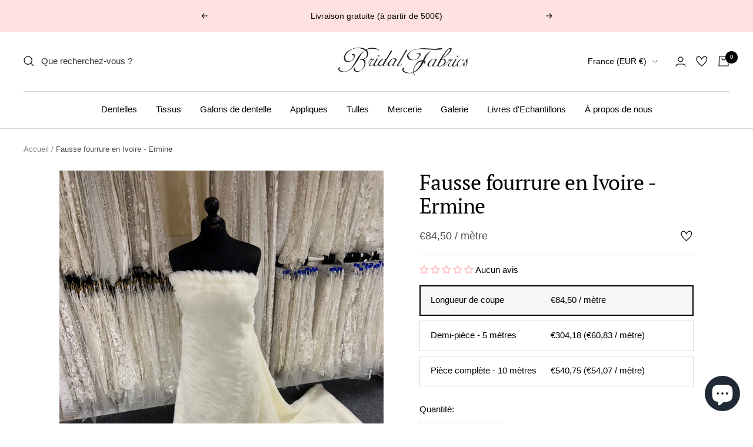

--- FILE ---
content_type: text/json
request_url: https://conf.config-security.com/model
body_size: 89
content:
{"title":"recommendation AI model (keras)","structure":"release_id=0x2a:3e:43:44:49:38:2f:21:6c:56:36:3c:2d:3e:39:6b:33:3e:7f:4e:79:28:59:53:24:70:63:5d:4a;keras;rn1yixqa8fzm3gshxveztyi33jrrqi6x5imnav9a8x5rvsi0cw6oblq5oqz26bketdpe8iwa","weights":"../weights/2a3e4344.h5","biases":"../biases/2a3e4344.h5"}

--- FILE ---
content_type: text/javascript; charset=utf-8
request_url: https://www.bridalfabrics.fr/products/ermine.js
body_size: 955
content:
{"id":6328569692341,"title":"Fausse fourrure en Ivoire  - Ermine","handle":"ermine","description":"\u003cp\u003eL'Hermine est une fausse fourrure opulente et luxueuse, disponible en ivoire et mesurant 148 cm de large.\u003c\/p\u003e\n\u003cp\u003eL'Hermine a des poils profonds et luxueux et est parfaite pour les châles, les écharpes, les capes et les manchons. Peut être lavé à 40 degrés ou nettoyé à sec.\u003c\/p\u003e\n\u003cp\u003e \u003c\/p\u003e","published_at":"2024-04-07T15:31:19+01:00","created_at":"2021-02-16T17:36:43+00:00","vendor":"Bridal Fabrics","type":"Tissu de mariée","tags":["colour check","colourcheck","reconfigured"],"price":5003,"price_min":5003,"price_max":54075,"available":true,"price_varies":true,"compare_at_price":null,"compare_at_price_min":0,"compare_at_price_max":0,"compare_at_price_varies":false,"variants":[{"id":44708684071139,"title":"B2B \/ Longueur de coupe","option1":"B2B","option2":"Longueur de coupe","option3":null,"sku":"ermine-b2b-cut-length","requires_shipping":true,"taxable":true,"featured_image":null,"available":true,"name":"Fausse fourrure en Ivoire  - Ermine - B2B \/ Longueur de coupe","public_title":"B2B \/ Longueur de coupe","options":["B2B","Longueur de coupe"],"price":5003,"weight":1000,"compare_at_price":null,"inventory_management":null,"barcode":null,"requires_selling_plan":false,"selling_plan_allocations":[]},{"id":44708684103907,"title":"B2B \/ Demi-pièce - 5 mètres \/ 5 yards","option1":"B2B","option2":"Demi-pièce - 5 mètres \/ 5 yards","option3":null,"sku":"ermine-b2b-5-metres-5-yards","requires_shipping":true,"taxable":true,"featured_image":null,"available":true,"name":"Fausse fourrure en Ivoire  - Ermine - B2B \/ Demi-pièce - 5 mètres \/ 5 yards","public_title":"B2B \/ Demi-pièce - 5 mètres \/ 5 yards","options":["B2B","Demi-pièce - 5 mètres \/ 5 yards"],"price":17575,"weight":10000,"compare_at_price":null,"inventory_management":null,"barcode":null,"requires_selling_plan":false,"selling_plan_allocations":[]},{"id":44708684136675,"title":"B2B \/ Pièce complète - 10 mètres \/ 10,9 yards","option1":"B2B","option2":"Pièce complète - 10 mètres \/ 10,9 yards","option3":null,"sku":"ermine-b2b-10-metres-11-yards","requires_shipping":true,"taxable":true,"featured_image":null,"available":true,"name":"Fausse fourrure en Ivoire  - Ermine - B2B \/ Pièce complète - 10 mètres \/ 10,9 yards","public_title":"B2B \/ Pièce complète - 10 mètres \/ 10,9 yards","options":["B2B","Pièce complète - 10 mètres \/ 10,9 yards"],"price":31094,"weight":10000,"compare_at_price":null,"inventory_management":null,"barcode":null,"requires_selling_plan":false,"selling_plan_allocations":[]},{"id":44708684169443,"title":"B2C \/ Longueur de coupe","option1":"B2C","option2":"Longueur de coupe","option3":null,"sku":"ermine-b2c-cut-length","requires_shipping":true,"taxable":true,"featured_image":null,"available":true,"name":"Fausse fourrure en Ivoire  - Ermine - B2C \/ Longueur de coupe","public_title":"B2C \/ Longueur de coupe","options":["B2C","Longueur de coupe"],"price":8450,"weight":1000,"compare_at_price":null,"inventory_management":null,"barcode":null,"requires_selling_plan":false,"selling_plan_allocations":[]},{"id":44708684202211,"title":"B2C \/ Demi-pièce - 5 mètres \/ 5 yards","option1":"B2C","option2":"Demi-pièce - 5 mètres \/ 5 yards","option3":null,"sku":"ermine-b2c-5-metres-5-yards","requires_shipping":true,"taxable":true,"featured_image":null,"available":true,"name":"Fausse fourrure en Ivoire  - Ermine - B2C \/ Demi-pièce - 5 mètres \/ 5 yards","public_title":"B2C \/ Demi-pièce - 5 mètres \/ 5 yards","options":["B2C","Demi-pièce - 5 mètres \/ 5 yards"],"price":30418,"weight":10000,"compare_at_price":null,"inventory_management":null,"barcode":null,"requires_selling_plan":false,"selling_plan_allocations":[]},{"id":44708684234979,"title":"B2C \/ Pièce complète - 10 mètres \/ 10,9 yards","option1":"B2C","option2":"Pièce complète - 10 mètres \/ 10,9 yards","option3":null,"sku":"ermine-b2c-10-metres-11-yards","requires_shipping":true,"taxable":true,"featured_image":null,"available":true,"name":"Fausse fourrure en Ivoire  - Ermine - B2C \/ Pièce complète - 10 mètres \/ 10,9 yards","public_title":"B2C \/ Pièce complète - 10 mètres \/ 10,9 yards","options":["B2C","Pièce complète - 10 mètres \/ 10,9 yards"],"price":54075,"weight":10000,"compare_at_price":null,"inventory_management":null,"barcode":null,"requires_selling_plan":false,"selling_plan_allocations":[]}],"images":["\/\/cdn.shopify.com\/s\/files\/1\/0536\/8456\/8245\/files\/a_156cf1c8-e891-4dbf-8ee2-9004aa947106.jpg?v=1738603818","\/\/cdn.shopify.com\/s\/files\/1\/0536\/8456\/8245\/products\/Fur.jpg?v=1738603818","\/\/cdn.shopify.com\/s\/files\/1\/0536\/8456\/8245\/products\/ivory-faux-fur-ermine.jpg?v=1738603818","\/\/cdn.shopify.com\/s\/files\/1\/0536\/8456\/8245\/files\/b_31664fc1-02dd-4663-9f0e-2eccfb0b2d06.jpg?v=1738603818","\/\/cdn.shopify.com\/s\/files\/1\/0536\/8456\/8245\/files\/c_307b9863-465b-450d-bcb8-5f5a2e40032e.jpg?v=1738603818"],"featured_image":"\/\/cdn.shopify.com\/s\/files\/1\/0536\/8456\/8245\/files\/a_156cf1c8-e891-4dbf-8ee2-9004aa947106.jpg?v=1738603818","options":[{"name":"Client","position":1,"values":["B2B","B2C"]},{"name":"Quantité de tissu","position":2,"values":["Longueur de coupe","Demi-pièce - 5 mètres \/ 5 yards","Pièce complète - 10 mètres \/ 10,9 yards"]}],"url":"\/products\/ermine","media":[{"alt":null,"id":63855251751289,"position":1,"preview_image":{"aspect_ratio":0.75,"height":4032,"width":3024,"src":"https:\/\/cdn.shopify.com\/s\/files\/1\/0536\/8456\/8245\/files\/a_156cf1c8-e891-4dbf-8ee2-9004aa947106.jpg?v=1738603818"},"aspect_ratio":0.75,"height":4032,"media_type":"image","src":"https:\/\/cdn.shopify.com\/s\/files\/1\/0536\/8456\/8245\/files\/a_156cf1c8-e891-4dbf-8ee2-9004aa947106.jpg?v=1738603818","width":3024},{"alt":null,"id":23327928713397,"position":2,"preview_image":{"aspect_ratio":0.747,"height":522,"width":390,"src":"https:\/\/cdn.shopify.com\/s\/files\/1\/0536\/8456\/8245\/products\/Fur.jpg?v=1738603818"},"aspect_ratio":0.747,"height":522,"media_type":"image","src":"https:\/\/cdn.shopify.com\/s\/files\/1\/0536\/8456\/8245\/products\/Fur.jpg?v=1738603818","width":390},{"alt":null,"id":17559137058997,"position":3,"preview_image":{"aspect_ratio":0.75,"height":2997,"width":2248,"src":"https:\/\/cdn.shopify.com\/s\/files\/1\/0536\/8456\/8245\/products\/ivory-faux-fur-ermine.jpg?v=1738603818"},"aspect_ratio":0.75,"height":2997,"media_type":"image","src":"https:\/\/cdn.shopify.com\/s\/files\/1\/0536\/8456\/8245\/products\/ivory-faux-fur-ermine.jpg?v=1738603818","width":2248},{"alt":null,"id":63855251784057,"position":4,"preview_image":{"aspect_ratio":0.75,"height":4032,"width":3024,"src":"https:\/\/cdn.shopify.com\/s\/files\/1\/0536\/8456\/8245\/files\/b_31664fc1-02dd-4663-9f0e-2eccfb0b2d06.jpg?v=1738603818"},"aspect_ratio":0.75,"height":4032,"media_type":"image","src":"https:\/\/cdn.shopify.com\/s\/files\/1\/0536\/8456\/8245\/files\/b_31664fc1-02dd-4663-9f0e-2eccfb0b2d06.jpg?v=1738603818","width":3024},{"alt":null,"id":63855251816825,"position":5,"preview_image":{"aspect_ratio":0.75,"height":4032,"width":3024,"src":"https:\/\/cdn.shopify.com\/s\/files\/1\/0536\/8456\/8245\/files\/c_307b9863-465b-450d-bcb8-5f5a2e40032e.jpg?v=1738603818"},"aspect_ratio":0.75,"height":4032,"media_type":"image","src":"https:\/\/cdn.shopify.com\/s\/files\/1\/0536\/8456\/8245\/files\/c_307b9863-465b-450d-bcb8-5f5a2e40032e.jpg?v=1738603818","width":3024},{"alt":null,"id":63855253455225,"position":6,"preview_image":{"aspect_ratio":1.333,"height":360,"width":480,"src":"https:\/\/cdn.shopify.com\/s\/files\/1\/0536\/8456\/8245\/files\/preview_images\/hqdefault_0035e018-b1a1-4bf3-9d31-7503c8d33c4e.jpg?v=1738603807"},"aspect_ratio":1.77,"external_id":"k3gauE0m7z0","host":"youtube","media_type":"external_video"}],"requires_selling_plan":false,"selling_plan_groups":[]}